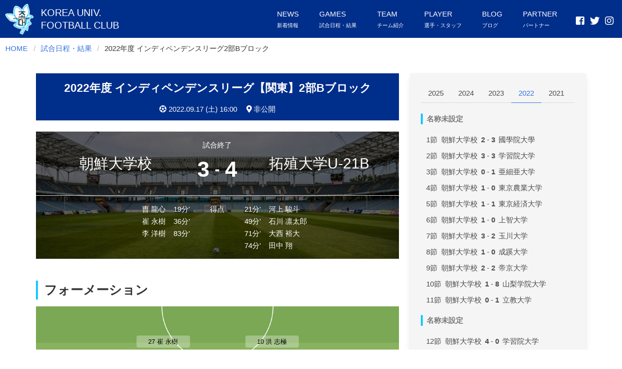

--- FILE ---
content_type: text/html; charset=UTF-8
request_url: https://korea-u-fc.com/match/3743
body_size: 10901
content:

<!DOCTYPE html><html class="is-fullheight has-navbar-fixed-top" dir="ltr" lang="ja" prefix="og: https://ogp.me/ns#">
<head>
  <meta charset="UTF-8">
  <meta name="viewport" content="width=device-width, initial-scale=1">
  <link rel="profile" href="http://gmpg.org/xfn/11"><title>2022年度 インディペンデンスリーグ2部Bブロック | 朝鮮大学校体育会サッカー部</title>

		<!-- All in One SEO 4.9.3 - aioseo.com -->
	<meta name="robots" content="max-image-preview:large" />
	<link rel="canonical" href="https://korea-u-fc.com/match/3743" />
	<meta name="generator" content="All in One SEO (AIOSEO) 4.9.3" />

		<!-- Global site tag (gtag.js) - Google Analytics -->
<script async src="https://www.googletagmanager.com/gtag/js?id=G-LNQQ5X1G19"></script>
<script>
 window.dataLayer = window.dataLayer || [];
 function gtag(){dataLayer.push(arguments);}
 gtag('js', new Date());

 gtag('config', 'G-LNQQ5X1G19');
</script>
		<meta property="og:locale" content="ja_JP" />
		<meta property="og:site_name" content="朝鮮大学校体育会サッカー部 | 朝鮮大学校体育会サッカー部公式ウェブサイト" />
		<meta property="og:type" content="article" />
		<meta property="og:title" content="2022年度 インディペンデンスリーグ2部Bブロック | 朝鮮大学校体育会サッカー部" />
		<meta property="og:url" content="https://korea-u-fc.com/match/3743" />
		<meta property="og:image" content="https://korea-u-fc.com/wp-content/uploads/2020/12/blog-default-thumnail.png" />
		<meta property="og:image:secure_url" content="https://korea-u-fc.com/wp-content/uploads/2020/12/blog-default-thumnail.png" />
		<meta property="og:image:width" content="720" />
		<meta property="og:image:height" content="405" />
		<meta property="article:published_time" content="2022-09-17T14:51:24+00:00" />
		<meta property="article:modified_time" content="2022-09-22T11:13:16+00:00" />
		<meta name="twitter:card" content="summary" />
		<meta name="twitter:title" content="2022年度 インディペンデンスリーグ2部Bブロック | 朝鮮大学校体育会サッカー部" />
		<meta name="twitter:image" content="https://korea-u-fc.com/wp-content/uploads/2020/12/blog-default-thumnail.png" />
		<script type="application/ld+json" class="aioseo-schema">
			{"@context":"https:\/\/schema.org","@graph":[{"@type":"BreadcrumbList","@id":"https:\/\/korea-u-fc.com\/match\/3743#breadcrumblist","itemListElement":[{"@type":"ListItem","@id":"https:\/\/korea-u-fc.com#listItem","position":1,"name":"Home","item":"https:\/\/korea-u-fc.com","nextItem":{"@type":"ListItem","@id":"https:\/\/korea-u-fc.com\/match#listItem","name":"\u8a66\u5408"}},{"@type":"ListItem","@id":"https:\/\/korea-u-fc.com\/match#listItem","position":2,"name":"\u8a66\u5408","item":"https:\/\/korea-u-fc.com\/match","nextItem":{"@type":"ListItem","@id":"https:\/\/korea-u-fc.com\/match\/3743#listItem","name":"2022\u5e74\u5ea6 \u30a4\u30f3\u30c7\u30a3\u30da\u30f3\u30c7\u30f3\u30b9\u30ea\u30fc\u30b02\u90e8B\u30d6\u30ed\u30c3\u30af"},"previousItem":{"@type":"ListItem","@id":"https:\/\/korea-u-fc.com#listItem","name":"Home"}},{"@type":"ListItem","@id":"https:\/\/korea-u-fc.com\/match\/3743#listItem","position":3,"name":"2022\u5e74\u5ea6 \u30a4\u30f3\u30c7\u30a3\u30da\u30f3\u30c7\u30f3\u30b9\u30ea\u30fc\u30b02\u90e8B\u30d6\u30ed\u30c3\u30af","previousItem":{"@type":"ListItem","@id":"https:\/\/korea-u-fc.com\/match#listItem","name":"\u8a66\u5408"}}]},{"@type":"Organization","@id":"https:\/\/korea-u-fc.com\/#organization","name":"\u671d\u9bae\u5927\u5b66\u6821\u4f53\u80b2\u4f1a\u30b5\u30c3\u30ab\u30fc\u90e8","description":"\u671d\u9bae\u5927\u5b66\u6821\u4f53\u80b2\u4f1a\u30b5\u30c3\u30ab\u30fc\u90e8\u516c\u5f0f\u30a6\u30a7\u30d6\u30b5\u30a4\u30c8","url":"https:\/\/korea-u-fc.com\/"},{"@type":"WebPage","@id":"https:\/\/korea-u-fc.com\/match\/3743#webpage","url":"https:\/\/korea-u-fc.com\/match\/3743","name":"2022\u5e74\u5ea6 \u30a4\u30f3\u30c7\u30a3\u30da\u30f3\u30c7\u30f3\u30b9\u30ea\u30fc\u30b02\u90e8B\u30d6\u30ed\u30c3\u30af | \u671d\u9bae\u5927\u5b66\u6821\u4f53\u80b2\u4f1a\u30b5\u30c3\u30ab\u30fc\u90e8","inLanguage":"ja","isPartOf":{"@id":"https:\/\/korea-u-fc.com\/#website"},"breadcrumb":{"@id":"https:\/\/korea-u-fc.com\/match\/3743#breadcrumblist"},"datePublished":"2022-09-17T23:51:24+09:00","dateModified":"2022-09-22T20:13:16+09:00"},{"@type":"WebSite","@id":"https:\/\/korea-u-fc.com\/#website","url":"https:\/\/korea-u-fc.com\/","name":"\u671d\u9bae\u5927\u5b66\u6821\u4f53\u80b2\u4f1a\u30b5\u30c3\u30ab\u30fc\u90e8","description":"\u671d\u9bae\u5927\u5b66\u6821\u4f53\u80b2\u4f1a\u30b5\u30c3\u30ab\u30fc\u90e8\u516c\u5f0f\u30a6\u30a7\u30d6\u30b5\u30a4\u30c8","inLanguage":"ja","publisher":{"@id":"https:\/\/korea-u-fc.com\/#organization"}}]}
		</script>
		<!-- All in One SEO -->

<link rel='dns-prefetch' href='//cdn.jsdelivr.net' />
<link rel='dns-prefetch' href='//cdnjs.cloudflare.com' />
<link rel='dns-prefetch' href='//use.fontawesome.com' />
<link rel="alternate" type="application/rss+xml" title="朝鮮大学校体育会サッカー部 &raquo; フィード" href="https://korea-u-fc.com/feed" />
<link rel="alternate" type="application/rss+xml" title="朝鮮大学校体育会サッカー部 &raquo; コメントフィード" href="https://korea-u-fc.com/comments/feed" />
<script type="text/javascript">
window._wpemojiSettings = {"baseUrl":"https:\/\/s.w.org\/images\/core\/emoji\/14.0.0\/72x72\/","ext":".png","svgUrl":"https:\/\/s.w.org\/images\/core\/emoji\/14.0.0\/svg\/","svgExt":".svg","source":{"concatemoji":"https:\/\/korea-u-fc.com\/wp-includes\/js\/wp-emoji-release.min.js?ver=6.3.7"}};
/*! This file is auto-generated */
!function(i,n){var o,s,e;function c(e){try{var t={supportTests:e,timestamp:(new Date).valueOf()};sessionStorage.setItem(o,JSON.stringify(t))}catch(e){}}function p(e,t,n){e.clearRect(0,0,e.canvas.width,e.canvas.height),e.fillText(t,0,0);var t=new Uint32Array(e.getImageData(0,0,e.canvas.width,e.canvas.height).data),r=(e.clearRect(0,0,e.canvas.width,e.canvas.height),e.fillText(n,0,0),new Uint32Array(e.getImageData(0,0,e.canvas.width,e.canvas.height).data));return t.every(function(e,t){return e===r[t]})}function u(e,t,n){switch(t){case"flag":return n(e,"\ud83c\udff3\ufe0f\u200d\u26a7\ufe0f","\ud83c\udff3\ufe0f\u200b\u26a7\ufe0f")?!1:!n(e,"\ud83c\uddfa\ud83c\uddf3","\ud83c\uddfa\u200b\ud83c\uddf3")&&!n(e,"\ud83c\udff4\udb40\udc67\udb40\udc62\udb40\udc65\udb40\udc6e\udb40\udc67\udb40\udc7f","\ud83c\udff4\u200b\udb40\udc67\u200b\udb40\udc62\u200b\udb40\udc65\u200b\udb40\udc6e\u200b\udb40\udc67\u200b\udb40\udc7f");case"emoji":return!n(e,"\ud83e\udef1\ud83c\udffb\u200d\ud83e\udef2\ud83c\udfff","\ud83e\udef1\ud83c\udffb\u200b\ud83e\udef2\ud83c\udfff")}return!1}function f(e,t,n){var r="undefined"!=typeof WorkerGlobalScope&&self instanceof WorkerGlobalScope?new OffscreenCanvas(300,150):i.createElement("canvas"),a=r.getContext("2d",{willReadFrequently:!0}),o=(a.textBaseline="top",a.font="600 32px Arial",{});return e.forEach(function(e){o[e]=t(a,e,n)}),o}function t(e){var t=i.createElement("script");t.src=e,t.defer=!0,i.head.appendChild(t)}"undefined"!=typeof Promise&&(o="wpEmojiSettingsSupports",s=["flag","emoji"],n.supports={everything:!0,everythingExceptFlag:!0},e=new Promise(function(e){i.addEventListener("DOMContentLoaded",e,{once:!0})}),new Promise(function(t){var n=function(){try{var e=JSON.parse(sessionStorage.getItem(o));if("object"==typeof e&&"number"==typeof e.timestamp&&(new Date).valueOf()<e.timestamp+604800&&"object"==typeof e.supportTests)return e.supportTests}catch(e){}return null}();if(!n){if("undefined"!=typeof Worker&&"undefined"!=typeof OffscreenCanvas&&"undefined"!=typeof URL&&URL.createObjectURL&&"undefined"!=typeof Blob)try{var e="postMessage("+f.toString()+"("+[JSON.stringify(s),u.toString(),p.toString()].join(",")+"));",r=new Blob([e],{type:"text/javascript"}),a=new Worker(URL.createObjectURL(r),{name:"wpTestEmojiSupports"});return void(a.onmessage=function(e){c(n=e.data),a.terminate(),t(n)})}catch(e){}c(n=f(s,u,p))}t(n)}).then(function(e){for(var t in e)n.supports[t]=e[t],n.supports.everything=n.supports.everything&&n.supports[t],"flag"!==t&&(n.supports.everythingExceptFlag=n.supports.everythingExceptFlag&&n.supports[t]);n.supports.everythingExceptFlag=n.supports.everythingExceptFlag&&!n.supports.flag,n.DOMReady=!1,n.readyCallback=function(){n.DOMReady=!0}}).then(function(){return e}).then(function(){var e;n.supports.everything||(n.readyCallback(),(e=n.source||{}).concatemoji?t(e.concatemoji):e.wpemoji&&e.twemoji&&(t(e.twemoji),t(e.wpemoji)))}))}((window,document),window._wpemojiSettings);
</script>
<style type="text/css">
img.wp-smiley,
img.emoji {
	display: inline !important;
	border: none !important;
	box-shadow: none !important;
	height: 1em !important;
	width: 1em !important;
	margin: 0 0.07em !important;
	vertical-align: -0.1em !important;
	background: none !important;
	padding: 0 !important;
}
</style>
	<link rel='stylesheet' id='wp-block-library-css' href='https://korea-u-fc.com/wp-includes/css/dist/block-library/style.min.css?ver=6.3.7' type='text/css' media='all' />
<link rel='stylesheet' id='aioseo/css/src/vue/standalone/blocks/table-of-contents/global.scss-css' href='https://korea-u-fc.com/wp-content/plugins/all-in-one-seo-pack/dist/Lite/assets/css/table-of-contents/global.e90f6d47.css?ver=4.9.3' type='text/css' media='all' />
<style id='classic-theme-styles-inline-css' type='text/css'>
/*! This file is auto-generated */
.wp-block-button__link{color:#fff;background-color:#32373c;border-radius:9999px;box-shadow:none;text-decoration:none;padding:calc(.667em + 2px) calc(1.333em + 2px);font-size:1.125em}.wp-block-file__button{background:#32373c;color:#fff;text-decoration:none}
</style>
<style id='global-styles-inline-css' type='text/css'>
body{--wp--preset--color--black: #000000;--wp--preset--color--cyan-bluish-gray: #abb8c3;--wp--preset--color--white: #ffffff;--wp--preset--color--pale-pink: #f78da7;--wp--preset--color--vivid-red: #cf2e2e;--wp--preset--color--luminous-vivid-orange: #ff6900;--wp--preset--color--luminous-vivid-amber: #fcb900;--wp--preset--color--light-green-cyan: #7bdcb5;--wp--preset--color--vivid-green-cyan: #00d084;--wp--preset--color--pale-cyan-blue: #8ed1fc;--wp--preset--color--vivid-cyan-blue: #0693e3;--wp--preset--color--vivid-purple: #9b51e0;--wp--preset--gradient--vivid-cyan-blue-to-vivid-purple: linear-gradient(135deg,rgba(6,147,227,1) 0%,rgb(155,81,224) 100%);--wp--preset--gradient--light-green-cyan-to-vivid-green-cyan: linear-gradient(135deg,rgb(122,220,180) 0%,rgb(0,208,130) 100%);--wp--preset--gradient--luminous-vivid-amber-to-luminous-vivid-orange: linear-gradient(135deg,rgba(252,185,0,1) 0%,rgba(255,105,0,1) 100%);--wp--preset--gradient--luminous-vivid-orange-to-vivid-red: linear-gradient(135deg,rgba(255,105,0,1) 0%,rgb(207,46,46) 100%);--wp--preset--gradient--very-light-gray-to-cyan-bluish-gray: linear-gradient(135deg,rgb(238,238,238) 0%,rgb(169,184,195) 100%);--wp--preset--gradient--cool-to-warm-spectrum: linear-gradient(135deg,rgb(74,234,220) 0%,rgb(151,120,209) 20%,rgb(207,42,186) 40%,rgb(238,44,130) 60%,rgb(251,105,98) 80%,rgb(254,248,76) 100%);--wp--preset--gradient--blush-light-purple: linear-gradient(135deg,rgb(255,206,236) 0%,rgb(152,150,240) 100%);--wp--preset--gradient--blush-bordeaux: linear-gradient(135deg,rgb(254,205,165) 0%,rgb(254,45,45) 50%,rgb(107,0,62) 100%);--wp--preset--gradient--luminous-dusk: linear-gradient(135deg,rgb(255,203,112) 0%,rgb(199,81,192) 50%,rgb(65,88,208) 100%);--wp--preset--gradient--pale-ocean: linear-gradient(135deg,rgb(255,245,203) 0%,rgb(182,227,212) 50%,rgb(51,167,181) 100%);--wp--preset--gradient--electric-grass: linear-gradient(135deg,rgb(202,248,128) 0%,rgb(113,206,126) 100%);--wp--preset--gradient--midnight: linear-gradient(135deg,rgb(2,3,129) 0%,rgb(40,116,252) 100%);--wp--preset--font-size--small: 13px;--wp--preset--font-size--medium: 20px;--wp--preset--font-size--large: 36px;--wp--preset--font-size--x-large: 42px;--wp--preset--spacing--20: 0.44rem;--wp--preset--spacing--30: 0.67rem;--wp--preset--spacing--40: 1rem;--wp--preset--spacing--50: 1.5rem;--wp--preset--spacing--60: 2.25rem;--wp--preset--spacing--70: 3.38rem;--wp--preset--spacing--80: 5.06rem;--wp--preset--shadow--natural: 6px 6px 9px rgba(0, 0, 0, 0.2);--wp--preset--shadow--deep: 12px 12px 50px rgba(0, 0, 0, 0.4);--wp--preset--shadow--sharp: 6px 6px 0px rgba(0, 0, 0, 0.2);--wp--preset--shadow--outlined: 6px 6px 0px -3px rgba(255, 255, 255, 1), 6px 6px rgba(0, 0, 0, 1);--wp--preset--shadow--crisp: 6px 6px 0px rgba(0, 0, 0, 1);}:where(.is-layout-flex){gap: 0.5em;}:where(.is-layout-grid){gap: 0.5em;}body .is-layout-flow > .alignleft{float: left;margin-inline-start: 0;margin-inline-end: 2em;}body .is-layout-flow > .alignright{float: right;margin-inline-start: 2em;margin-inline-end: 0;}body .is-layout-flow > .aligncenter{margin-left: auto !important;margin-right: auto !important;}body .is-layout-constrained > .alignleft{float: left;margin-inline-start: 0;margin-inline-end: 2em;}body .is-layout-constrained > .alignright{float: right;margin-inline-start: 2em;margin-inline-end: 0;}body .is-layout-constrained > .aligncenter{margin-left: auto !important;margin-right: auto !important;}body .is-layout-constrained > :where(:not(.alignleft):not(.alignright):not(.alignfull)){max-width: var(--wp--style--global--content-size);margin-left: auto !important;margin-right: auto !important;}body .is-layout-constrained > .alignwide{max-width: var(--wp--style--global--wide-size);}body .is-layout-flex{display: flex;}body .is-layout-flex{flex-wrap: wrap;align-items: center;}body .is-layout-flex > *{margin: 0;}body .is-layout-grid{display: grid;}body .is-layout-grid > *{margin: 0;}:where(.wp-block-columns.is-layout-flex){gap: 2em;}:where(.wp-block-columns.is-layout-grid){gap: 2em;}:where(.wp-block-post-template.is-layout-flex){gap: 1.25em;}:where(.wp-block-post-template.is-layout-grid){gap: 1.25em;}.has-black-color{color: var(--wp--preset--color--black) !important;}.has-cyan-bluish-gray-color{color: var(--wp--preset--color--cyan-bluish-gray) !important;}.has-white-color{color: var(--wp--preset--color--white) !important;}.has-pale-pink-color{color: var(--wp--preset--color--pale-pink) !important;}.has-vivid-red-color{color: var(--wp--preset--color--vivid-red) !important;}.has-luminous-vivid-orange-color{color: var(--wp--preset--color--luminous-vivid-orange) !important;}.has-luminous-vivid-amber-color{color: var(--wp--preset--color--luminous-vivid-amber) !important;}.has-light-green-cyan-color{color: var(--wp--preset--color--light-green-cyan) !important;}.has-vivid-green-cyan-color{color: var(--wp--preset--color--vivid-green-cyan) !important;}.has-pale-cyan-blue-color{color: var(--wp--preset--color--pale-cyan-blue) !important;}.has-vivid-cyan-blue-color{color: var(--wp--preset--color--vivid-cyan-blue) !important;}.has-vivid-purple-color{color: var(--wp--preset--color--vivid-purple) !important;}.has-black-background-color{background-color: var(--wp--preset--color--black) !important;}.has-cyan-bluish-gray-background-color{background-color: var(--wp--preset--color--cyan-bluish-gray) !important;}.has-white-background-color{background-color: var(--wp--preset--color--white) !important;}.has-pale-pink-background-color{background-color: var(--wp--preset--color--pale-pink) !important;}.has-vivid-red-background-color{background-color: var(--wp--preset--color--vivid-red) !important;}.has-luminous-vivid-orange-background-color{background-color: var(--wp--preset--color--luminous-vivid-orange) !important;}.has-luminous-vivid-amber-background-color{background-color: var(--wp--preset--color--luminous-vivid-amber) !important;}.has-light-green-cyan-background-color{background-color: var(--wp--preset--color--light-green-cyan) !important;}.has-vivid-green-cyan-background-color{background-color: var(--wp--preset--color--vivid-green-cyan) !important;}.has-pale-cyan-blue-background-color{background-color: var(--wp--preset--color--pale-cyan-blue) !important;}.has-vivid-cyan-blue-background-color{background-color: var(--wp--preset--color--vivid-cyan-blue) !important;}.has-vivid-purple-background-color{background-color: var(--wp--preset--color--vivid-purple) !important;}.has-black-border-color{border-color: var(--wp--preset--color--black) !important;}.has-cyan-bluish-gray-border-color{border-color: var(--wp--preset--color--cyan-bluish-gray) !important;}.has-white-border-color{border-color: var(--wp--preset--color--white) !important;}.has-pale-pink-border-color{border-color: var(--wp--preset--color--pale-pink) !important;}.has-vivid-red-border-color{border-color: var(--wp--preset--color--vivid-red) !important;}.has-luminous-vivid-orange-border-color{border-color: var(--wp--preset--color--luminous-vivid-orange) !important;}.has-luminous-vivid-amber-border-color{border-color: var(--wp--preset--color--luminous-vivid-amber) !important;}.has-light-green-cyan-border-color{border-color: var(--wp--preset--color--light-green-cyan) !important;}.has-vivid-green-cyan-border-color{border-color: var(--wp--preset--color--vivid-green-cyan) !important;}.has-pale-cyan-blue-border-color{border-color: var(--wp--preset--color--pale-cyan-blue) !important;}.has-vivid-cyan-blue-border-color{border-color: var(--wp--preset--color--vivid-cyan-blue) !important;}.has-vivid-purple-border-color{border-color: var(--wp--preset--color--vivid-purple) !important;}.has-vivid-cyan-blue-to-vivid-purple-gradient-background{background: var(--wp--preset--gradient--vivid-cyan-blue-to-vivid-purple) !important;}.has-light-green-cyan-to-vivid-green-cyan-gradient-background{background: var(--wp--preset--gradient--light-green-cyan-to-vivid-green-cyan) !important;}.has-luminous-vivid-amber-to-luminous-vivid-orange-gradient-background{background: var(--wp--preset--gradient--luminous-vivid-amber-to-luminous-vivid-orange) !important;}.has-luminous-vivid-orange-to-vivid-red-gradient-background{background: var(--wp--preset--gradient--luminous-vivid-orange-to-vivid-red) !important;}.has-very-light-gray-to-cyan-bluish-gray-gradient-background{background: var(--wp--preset--gradient--very-light-gray-to-cyan-bluish-gray) !important;}.has-cool-to-warm-spectrum-gradient-background{background: var(--wp--preset--gradient--cool-to-warm-spectrum) !important;}.has-blush-light-purple-gradient-background{background: var(--wp--preset--gradient--blush-light-purple) !important;}.has-blush-bordeaux-gradient-background{background: var(--wp--preset--gradient--blush-bordeaux) !important;}.has-luminous-dusk-gradient-background{background: var(--wp--preset--gradient--luminous-dusk) !important;}.has-pale-ocean-gradient-background{background: var(--wp--preset--gradient--pale-ocean) !important;}.has-electric-grass-gradient-background{background: var(--wp--preset--gradient--electric-grass) !important;}.has-midnight-gradient-background{background: var(--wp--preset--gradient--midnight) !important;}.has-small-font-size{font-size: var(--wp--preset--font-size--small) !important;}.has-medium-font-size{font-size: var(--wp--preset--font-size--medium) !important;}.has-large-font-size{font-size: var(--wp--preset--font-size--large) !important;}.has-x-large-font-size{font-size: var(--wp--preset--font-size--x-large) !important;}
.wp-block-navigation a:where(:not(.wp-element-button)){color: inherit;}
:where(.wp-block-post-template.is-layout-flex){gap: 1.25em;}:where(.wp-block-post-template.is-layout-grid){gap: 1.25em;}
:where(.wp-block-columns.is-layout-flex){gap: 2em;}:where(.wp-block-columns.is-layout-grid){gap: 2em;}
.wp-block-pullquote{font-size: 1.5em;line-height: 1.6;}
</style>
<link rel='stylesheet' id='contact-form-7-css' href='https://korea-u-fc.com/wp-content/plugins/contact-form-7/includes/css/styles.css?ver=5.9.8' type='text/css' media='all' />
<link rel='stylesheet' id='hooper-css-css' href='https://cdn.jsdelivr.net/npm/hooper@0.3.4/dist/hooper.css?ver=6.3.7' type='text/css' media='all' />
<link rel='stylesheet' id='hgpress-style-css' href='https://korea-u-fc.com/wp-content/themes/korea-u-fc/style.css?ver=6.3.7' type='text/css' media='all' />
<link rel='stylesheet' id='hgpress-fontawesome-css' href='https://use.fontawesome.com/releases/v5.2.0/css/all.css?ver=6.3.7' type='text/css' media='all' />
<link rel='stylesheet' id='hgpress-bulma-style-css' href='https://korea-u-fc.com/wp-content/themes/hgpress/frontend/bulma/css/style.min.css?ver=6.3.7' type='text/css' media='all' />
<script type='text/javascript' src='https://cdn.jsdelivr.net/npm/vue@2/dist/vue.js?ver=2' id='vue-js'></script>
<script type='text/javascript' src='https://cdn.jsdelivr.net/npm/lodash@4.17.20/lodash.min.js?ver=4.17.20' id='lodash-js-js'></script>
<script type='text/javascript' src='https://cdn.jsdelivr.net/npm/hooper@0.3.4/dist/hooper.js?ver=0.3.4' id='hooper-js'></script>
<link rel="https://api.w.org/" href="https://korea-u-fc.com/wp-json/" /><link rel="EditURI" type="application/rsd+xml" title="RSD" href="https://korea-u-fc.com/xmlrpc.php?rsd" />
<meta name="generator" content="WordPress 6.3.7" />
<link rel='shortlink' href='https://korea-u-fc.com/?p=3743' />
<link rel="alternate" type="application/json+oembed" href="https://korea-u-fc.com/wp-json/oembed/1.0/embed?url=https%3A%2F%2Fkorea-u-fc.com%2Fmatch%2F3743" />
<link rel="alternate" type="text/xml+oembed" href="https://korea-u-fc.com/wp-json/oembed/1.0/embed?url=https%3A%2F%2Fkorea-u-fc.com%2Fmatch%2F3743&#038;format=xml" />

<!-- BEGIN: WP Social Bookmarking Light HEAD --><script>
    (function (d, s, id) {
        var js, fjs = d.getElementsByTagName(s)[0];
        if (d.getElementById(id)) return;
        js = d.createElement(s);
        js.id = id;
        js.src = "//connect.facebook.net/en_US/sdk.js#xfbml=1&version=v2.7";
        fjs.parentNode.insertBefore(js, fjs);
    }(document, 'script', 'facebook-jssdk'));
</script>
<style type="text/css">.wp_social_bookmarking_light{
    border: 0 !important;
    padding: 10px 0 20px 0 !important;
    margin: 0 !important;
}
.wp_social_bookmarking_light div{
    float: left !important;
    border: 0 !important;
    padding: 0 !important;
    margin: 0 5px 0px 0 !important;
    min-height: 30px !important;
    line-height: 18px !important;
    text-indent: 0 !important;
}
.wp_social_bookmarking_light img{
    border: 0 !important;
    padding: 0;
    margin: 0;
    vertical-align: top !important;
}
.wp_social_bookmarking_light_clear{
    clear: both !important;
}
#fb-root{
    display: none;
}
.wsbl_facebook_like iframe{
    max-width: none !important;
}
.wsbl_pinterest a{
    border: 0px !important;
}
</style>
<!-- END: WP Social Bookmarking Light HEAD -->
<link rel="icon" href="https://korea-u-fc.com/wp-content/uploads/2020/12/cropped-favicon-32x32.png" sizes="32x32" />
<link rel="icon" href="https://korea-u-fc.com/wp-content/uploads/2020/12/cropped-favicon-192x192.png" sizes="192x192" />
<link rel="apple-touch-icon" href="https://korea-u-fc.com/wp-content/uploads/2020/12/cropped-favicon-180x180.png" />
<meta name="msapplication-TileImage" content="https://korea-u-fc.com/wp-content/uploads/2020/12/cropped-favicon-270x270.png" />
</head><body class="match-template-default single single-match postid-3743 group-blog">
<div id="page" class="site"><a class="skip-link screen-reader-text" href="#content">Skip to content</a><header id="header">
  <nav class="navbar is-fixed-top" id="site-navigation" role="navigation">
    <div class="navbar-brand"><a class="navbar-item" href="/"><img class="header-logo" src="https://korea-u-fc.com/wp-content/themes/korea-u-fc/images/logo.png" alt="朝鮮大学校のマーク">
        <div class="ml-4">          <div class="header-title">KOREA UNIV.<br>FOOTBALL CLUB</div>        </div></a>
      <div class="navbar-item is-hidden-tablet" style="margin-left:auto;padding-bottom:17px;">
        <div class="buttons">
          <a class="icon is-medium has-text-white" href="https://www.facebook.com/kufc0410/" target="_blank"><i class="fab fa-lg fa-facebook-square"></i></a><a class="icon is-medium has-text-white" href="https://twitter.com/korea_u_fc" target="_blank"><i class="fab fa-lg fa-twitter"></i></a><a class="icon is-medium has-text-white" href="https://www.instagram.com/korea_u_fc/?hl=ja" target="_blank"><i class="fab fa-lg fa-instagram"></i></a></div>
      </div>
			<button id="menu-toggle" class="navbar-burger" 
				style="border: none; background: inherit; color: inherit; height: auto;" 
				aria-controls="primary-menu" aria-expanded="false">
				<span></span>
				<span></span>
				<span></span>
			</button>    </div>
    <div class="navbar-menu">
      <div class="navbar-start"></div>
      <div class="navbar-end main-menus">
<a class="navbar-item" href="/news">
  <div class="menu-title-en">NEWS</div>
  <div class="menu-title">新着情報</div></a><a class="navbar-item" href="/match">
  <div class="menu-title-en">GAMES</div>
  <div class="menu-title">試合日程・結果</div></a><a class="navbar-item" href="/about-team">
  <div class="menu-title-en">TEAM</div>
  <div class="menu-title">チーム紹介</div></a><a class="navbar-item" href="/members">
  <div class="menu-title-en">PLAYER</div>
  <div class="menu-title">選手・スタッフ</div></a><a class="navbar-item" href="/blog">
  <div class="menu-title-en">BLOG</div>
  <div class="menu-title">ブログ</div></a><a class="navbar-item" href="/partners">
  <div class="menu-title-en">PARTNER</div>
  <div class="menu-title">パートナー</div></a>        <div class="navbar-item is-hidden-mobile">
          <div class="buttons">
            <a class="icon is-medium has-text-white" href="https://www.facebook.com/kufc0410/" target="_blank"><i class="fab fa-lg fa-facebook-square"></i></a><a class="icon is-medium has-text-white" href="https://twitter.com/korea_u_fc" target="_blank"><i class="fab fa-lg fa-twitter"></i></a><a class="icon is-medium has-text-white" href="https://www.instagram.com/korea_u_fc/?hl=ja" target="_blank"><i class="fab fa-lg fa-instagram"></i></a></div>
        </div>
      </div>
    </div>
  </nav>
</header><div id="content" class="site-content"><div class="content-area">
  <div class="pt-3 px-3">  <nav class="breadcrumb" aria-label="breadcrumbs">
    <ul>
                  <li><a href="https://korea-u-fc.com">HOME</a></li>
                        <li><a href="/match">試合日程・結果</a></li>
                        <li class="is-active"><a href="#" aria-current="page">2022年度 インディペンデンスリーグ2部Bブロック</a></li>
              </ul>
  </nav>
  </div>
  <div class="container wrapper">
    <div class="columns">
      <div class="column is-8">
        <div id="primary">
          <main class="site-main" id="main" role="main">
            <article id="post-3743" class="entry-content post-3743 match type-match status-publish hentry">
            <header class="has-text-centered has-text-white base-color-navy mb-5 p-3">
              <h1 class="is-size-5 is-size-4-tablet has-text-weight-bold">2022年度 インディペンデンスリーグ【関東】2部Bブロック </h1>
              <div class="mt-3">
                <div class="is-inline-block mx-2"><i class="fas fa-futbol mr-1"></i>2022.09.17 (土) 16:00</div>
                <div class="is-inline-block mx-2"><i class="fas fa-map-marker-alt mr-1"></i>非公開</div>
              </div>
            </header>
            <div class="content entry-content">
              
<div class="match-result-container">
  <table class="table game-result-table">
    <tbody>
      <tr class="has-text-centered">
        <td>
          <div class="is-size-4 is-size-3-tablet">朝鮮大学校</div>
        </td>
        <td>          <div class="game-over">試合終了</div>
          <div class="is-flex is-justify-content-center is-align-items-center has-text-weight-bold">
            <div class="is-size-2 is-size-1-tablet">3</div>
            <div class="is-size-3 px-3">-</div>
            <div class="is-size-2 is-size-1-tablet">4</div>
          </div>        </td>
        <td>
          <div class="is-size-4 is-size-3-tablet">拓殖大学U-21B</div>
        </td>
      </tr>      <tr>
        <td>          <div class="is-block has-text-right is-flex-tablet is-justify-content-flex-end">
            <div class="has-text-right">曺 龍心</div><span class="time">19分'</span>
          </div>          <div class="is-block has-text-right is-flex-tablet is-justify-content-flex-end">
            <div class="has-text-right">崔 永樹</div><span class="time">36分'</span>
          </div>          <div class="is-block has-text-right is-flex-tablet is-justify-content-flex-end">
            <div class="has-text-right">李 洋樹</div><span class="time">83分'</span>
          </div>        </td>
        <td class="has-text-centered">得点</td>
        <td>          <div class="is-block is-flex-tablet is-flex-direction-row-reverse is-justify-content-flex-end">
            <div>河上 駿斗</div><span class="time">21分'</span>
          </div>          <div class="is-block is-flex-tablet is-flex-direction-row-reverse is-justify-content-flex-end">
            <div>石川 凛太郎</div><span class="time">49分'</span>
          </div>          <div class="is-block is-flex-tablet is-flex-direction-row-reverse is-justify-content-flex-end">
            <div>大西 裕大</div><span class="time">71分'</span>
          </div>          <div class="is-block is-flex-tablet is-flex-direction-row-reverse is-justify-content-flex-end">
            <div>田中 翔</div><span class="time">74分'</span>
          </div>        </td>
      </tr>    </tbody>
  </table>
</div>
<section>
  <h2 class="common-title mt-6">フォーメーション</h2>
  <div class="formation-field">
        <div class="player" style="left: 50%; top: 87%;">31 朴 鎔淳</div>    <div class="player" style="left: 15%; top: 70%;">23 宋 智史</div>    <div class="player" style="left: 38%; top: 70%;">39 金 智哲</div>    <div class="player" style="left: 62%; top: 70%;">4 曺 龍心</div>    <div class="player" style="left: 85%; top: 70%;">6 金 翔空</div>    <div class="player" style="left: 20%; top: 35%;">24 鄭 勇志</div>    <div class="player" style="left: 38%; top: 45%;">8 康智勲</div>    <div class="player" style="left: 62%; top: 45%;">7 李 洋樹</div>    <div class="player" style="left: 80%; top: 35%;">15 姜 隆太</div>    <div class="player" style="left: 35%; top: 10%;">27 崔 永樹</div>    <div class="player" style="left: 65%; top: 10%;">10 洪 志極</div>  </div>
</section>              <section>
                <h2 class="common-title mt-6">戦評</h2><p><strong>スターティングイレブン</strong></p>
<p><strong><img class="alignnone size-full wp-image-3733" src="https://korea-u-fc.com/wp-content/uploads/2022/09/sutamenn.jpg" alt="" width="1107" height="829" /></strong></p>
<p>GK</p>
<p>31, 朴 鎔淳(1年/文学歴史学部/東京朝鮮)</p>
<p>DF</p>
<p>23,宋 智史(2年/体育学部/大阪朝鮮)</p>
<p>39,金 智哲(2年/経営学部/大阪朝鮮)</p>
<p>4,曺 龍心(2年/体育学部/東京朝鮮)</p>
<p>6,金 翔空(2年/体育学部/大阪朝鮮)</p>
<p>MF</p>
<p>24,鄭 勇志(2年/体育学部/愛知朝鮮)</p>
<p>7,李 洋樹(2年/経営学部/京都朝鮮)</p>
<p>8,康 智勲(2年/経営学部/東京朝鮮)</p>
<p>15,姜 隆太(2年/体育学部/滝川第二)</p>
<p>FW</p>
<p>27,崔 永樹(1年/外国語学部/茨城朝鮮)</p>
<p>10,洪 志極(3年/経営学部/東京朝鮮)</p>
<p><strong>ベンチ</strong></p>
<p>GK</p>
<p>1,馬 諒宰(3年/政治経済学部/愛知朝鮮)</p>
<p>MF</p>
<p>13,玄 永周(3年/経営学部/東京朝鮮)</p>
<p>17,金 嵩明（3年/経営学部/東京朝鮮）</p>
<p>19,文 志榮(1年/体育学部/神戸朝鮮)</p>
<p>40,鄭 芽弦(2年/経営学部/東京朝鮮)</p>
<p>FW</p>
<p>5,呉 享根(2年/経営学部/東京朝鮮)</p>
<p>9,安 正喜（3年/経営学部/愛知朝鮮）</p>
<p>11,金 大謙(2年/体育学部/京都朝鮮)</p>
<p>25,千 慶士(1年/体育学部/愛知朝鮮)</p>
<p>交代</p>
<p>40分　　洪 志極&rarr;呉 享根</p>
<p>55分&nbsp; &nbsp; &nbsp; &nbsp;崔 永樹&rarr;千 慶士</p>
<p>62分　　鄭 勇志&rarr;鄭 芽弦</p>
<p>69分　&nbsp; &nbsp;康 智勲&nbsp;&rarr;文 志榮</p>
<p>72分　　姜 隆太&rarr;金 大謙</p>
<p>#朝鮮大学校<br />
#朝鮮大学校サッカー部<br />
#挑戦<br />
#大山合同司法書士事務所<br />
#阪本商店<br />
#fitogether<br />
#jufatokyo<br />
#jufa<br />
#大学サッカー<br />
#都学連<br />
#都1部</p>
              </section>            </div><div class='wp_social_bookmarking_light'>        <div class="wsbl_facebook_like"><div id="fb-root"></div><fb:like href="" layout="button_count" action="like" width="100" share="false" show_faces="false" ></fb:like></div>        <div class="wsbl_twitter"><a href="https://twitter.com/share" class="twitter-share-button" data-url="" data-text="">Tweet</a></div></div>
<br class='wp_social_bookmarking_light_clear' />
</article>          </main>
        </div>
      </div>
      <div class="column is-4"><div class="card has-background-light" id="match-sidebar" ref="matchSidebar" data-years="%7B%22years%22%3A%5B%222025%22%2C%222024%22%2C%222023%22%2C%222022%22%2C%222021%22%2C%222020%22%2C%222019%22%2C%222018%22%5D%2C%22year%22%3A%222022%22%7D">
  <div class="card-content">
    <div class="tabs">
      <ul>
        <li v-for="year in seriesYears" :key="year" :class="{ 'is-active': isActiveYear(year) }"><a @click="onClickSidebarYear(year)">{{ year }}</a></li>
      </ul>
    </div>
    <aside class="menu">
      <template v-for="(series, key) in sidebarSerieses">
        <p class="menu-label" :key="`${key}-label`">{{ series.series_name }}</p>
        <ul class="menu-list" :key="`${key}-list`">
          <li v-for="match in series.matches" :key="match.id"><a class="is-flex hover-bg-blue" :href="`/match/${match.id}`">
              <div class="series-section">{{ match.section }}</div>
              <div class="pl-2">朝鮮大学校<span class="px-2">
                  <template v-if="match.results"><span class="has-text-weight-bold">{{ match.results.score[0] }}</span><span class="px-1">-</span><span class="has-text-weight-bold">{{ match.results.score[1] }}</span></template>
                  <template v-else="v-else">vs</template></span>{{ match.opponent }}</div></a></li>
        </ul>
      </template>
    </aside>
  </div>
</div></div>
    </div>
  </div>
</div>
<section class="base-color-gley">
  <div class="container wrapper">
    <h2 class="centered-title mb-5">PARTNER</h2>    <div class="block is-flex is-flex-wrap-wrap is-justify-content-center is-align-items-center">      <div class="m-4"><a href="https://taishoen.jp/" title="トップパートナー(L) - 大昌園" target="_blank" rel="noopener noreferrer"><img class="partner-banner-L" src="https://korea-u-fc.com/wp-content/uploads/2023/11/a2e3bc0764b061b8cf194e82966a1e01-600x71.png" alt="トップパートナー(L) - 大昌園"/></a></div>    </div>  </div>
</section></div><!-- #content -->
<footer class="site-footer" role="contentinfo">
  <div class="container py-5">
    <div class="columns is-multiline is-centered mb-1">
      <div class="column is-hidden-mobile is-flex is-justify-content-center main-menus p-0">
<a class="navbar-item" href="/news">
  <div class="menu-title-en">NEWS</div>
  <div class="menu-title">新着情報</div></a><a class="navbar-item" href="/match">
  <div class="menu-title-en">GAMES</div>
  <div class="menu-title">試合日程・結果</div></a><a class="navbar-item" href="/about-team">
  <div class="menu-title-en">TEAM</div>
  <div class="menu-title">チーム紹介</div></a><a class="navbar-item" href="/members">
  <div class="menu-title-en">PLAYER</div>
  <div class="menu-title">選手・スタッフ</div></a><a class="navbar-item" href="/blog">
  <div class="menu-title-en">BLOG</div>
  <div class="menu-title">ブログ</div></a><a class="navbar-item" href="/partners">
  <div class="menu-title-en">PARTNER</div>
  <div class="menu-title">パートナー</div></a></div>
      <div class="column is-12-tablet is-5-desktop is-flex is-justify-content-center is-align-items-center">
        <div class="footer-logo"></div>
        <div class="pl-3">
          <div class="is-size-6">KOREA UNIVERSITY FOOTBALL CLUB</div>
          <div class="is-size-5">朝鮮大学校体育会サッカー部</div>
        </div>
      </div>
    </div>
  </div>
</footer></div><!-- #page -->
<!-- BEGIN: WP Social Bookmarking Light FOOTER -->    <script>!function(d,s,id){var js,fjs=d.getElementsByTagName(s)[0],p=/^http:/.test(d.location)?'http':'https';if(!d.getElementById(id)){js=d.createElement(s);js.id=id;js.src=p+'://platform.twitter.com/widgets.js';fjs.parentNode.insertBefore(js,fjs);}}(document, 'script', 'twitter-wjs');</script><!-- END: WP Social Bookmarking Light FOOTER -->
<script type='text/javascript' src='https://korea-u-fc.com/wp-includes/js/dist/vendor/wp-polyfill-inert.min.js?ver=3.1.2' id='wp-polyfill-inert-js'></script>
<script type='text/javascript' src='https://korea-u-fc.com/wp-includes/js/dist/vendor/regenerator-runtime.min.js?ver=0.13.11' id='regenerator-runtime-js'></script>
<script type='text/javascript' src='https://korea-u-fc.com/wp-includes/js/dist/vendor/wp-polyfill.min.js?ver=3.15.0' id='wp-polyfill-js'></script>
<script type='text/javascript' src='https://korea-u-fc.com/wp-includes/js/dist/hooks.min.js?ver=c6aec9a8d4e5a5d543a1' id='wp-hooks-js'></script>
<script type='text/javascript' src='https://korea-u-fc.com/wp-includes/js/dist/i18n.min.js?ver=7701b0c3857f914212ef' id='wp-i18n-js'></script>
<script id="wp-i18n-js-after" type="text/javascript">
wp.i18n.setLocaleData( { 'text direction\u0004ltr': [ 'ltr' ] } );
</script>
<script type='text/javascript' src='https://korea-u-fc.com/wp-content/plugins/contact-form-7/includes/swv/js/index.js?ver=5.9.8' id='swv-js'></script>
<script type='text/javascript' id='contact-form-7-js-extra'>
/* <![CDATA[ */
var wpcf7 = {"api":{"root":"https:\/\/korea-u-fc.com\/wp-json\/","namespace":"contact-form-7\/v1"}};
/* ]]> */
</script>
<script type='text/javascript' id='contact-form-7-js-translations'>
( function( domain, translations ) {
	var localeData = translations.locale_data[ domain ] || translations.locale_data.messages;
	localeData[""].domain = domain;
	wp.i18n.setLocaleData( localeData, domain );
} )( "contact-form-7", {"translation-revision-date":"2024-07-17 08:16:16+0000","generator":"GlotPress\/4.0.1","domain":"messages","locale_data":{"messages":{"":{"domain":"messages","plural-forms":"nplurals=1; plural=0;","lang":"ja_JP"},"This contact form is placed in the wrong place.":["\u3053\u306e\u30b3\u30f3\u30bf\u30af\u30c8\u30d5\u30a9\u30fc\u30e0\u306f\u9593\u9055\u3063\u305f\u4f4d\u7f6e\u306b\u7f6e\u304b\u308c\u3066\u3044\u307e\u3059\u3002"],"Error:":["\u30a8\u30e9\u30fc:"]}},"comment":{"reference":"includes\/js\/index.js"}} );
</script>
<script type='text/javascript' src='https://korea-u-fc.com/wp-content/plugins/contact-form-7/includes/js/index.js?ver=5.9.8' id='contact-form-7-js'></script>
<script type='text/javascript' src='https://cdnjs.cloudflare.com/ajax/libs/axios/0.21.1/axios.min.js?ver=0.21.1' id='axios-js'></script>
<script type='text/javascript' src='https://cdnjs.cloudflare.com/ajax/libs/dayjs/1.9.7/dayjs.min.js?ver=1.9.7' id='dayjs-js'></script>
<script type='text/javascript' src='https://cdnjs.cloudflare.com/ajax/libs/dayjs/1.9.7/locale/ja.min.js?ver=1.9.7' id='dayjs-ja-js'></script>
<script type='text/javascript' src='https://korea-u-fc.com/wp-content/themes/korea-u-fc/js/script.js?ver=20210422' id='korea_u_js-js'></script>
<script type='text/javascript' src='https://korea-u-fc.com/wp-content/themes/hgpress/frontend/js/navigation.js?ver=20201220' id='hgpress-navigation-js'></script>
<script type='text/javascript' src='https://korea-u-fc.com/wp-content/themes/hgpress/frontend/js/skip-link-focus-fix.js?ver=20201220' id='hgpress-skip-link-focus-fix-js'></script>
</body>
</html>